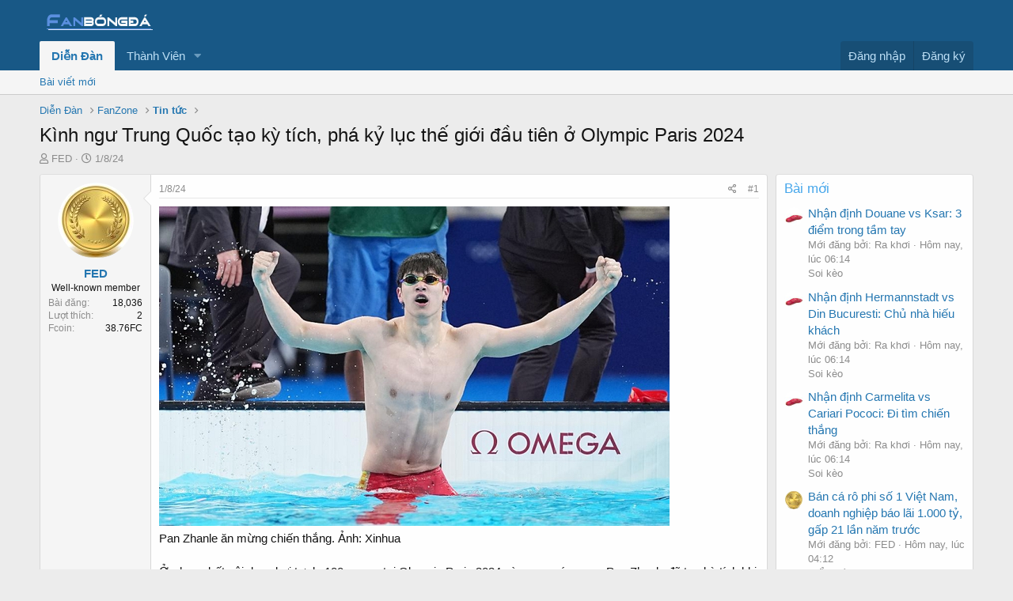

--- FILE ---
content_type: text/html; charset=utf-8
request_url: https://fanbongda.com/threads/10335/
body_size: 10635
content:
<!DOCTYPE html>
<html id="XF" lang="vi-VN" dir="LTR"
	data-app="public"
	data-template="thread_view"
	data-container-key="node-2"
	data-content-key="thread-10335"
	data-logged-in="false"
	data-cookie-prefix="xf_"
	data-csrf="1769148590,fc2fa3dce560aad492984091bca91685"
	class="has-no-js template-thread_view"
	>
<head>
	<meta charset="utf-8" />
	<meta http-equiv="X-UA-Compatible" content="IE=Edge" />
	<meta name="viewport" content="width=device-width, initial-scale=1, viewport-fit=cover">

	
	
	

	<title>Kình ngư Trung Quốc tạo kỳ tích, phá kỷ lục thế giới đầu tiên ở Olympic Paris 2024 | Fan Bóng Đá - Diễn đàn bóng đá</title>

	<link rel="manifest" href="/webmanifest.php">
	
		<meta name="theme-color" content="#185886" />
	

	<meta name="apple-mobile-web-app-title" content="Fan Bóng Đá - Diễn đàn bóng đá">
	

	
		
		<meta name="description" content="Pan Zhanle ăn mừng chiến thắng. Ảnh: Xinhua

Ở chung kết nội dung bơi tự do 100m nam tại Olympic Paris 2024 vào rạng sáng nay, Pan Zhanle đã tạo kỳ tích khi..." />
		<meta property="og:description" content="Pan Zhanle ăn mừng chiến thắng. Ảnh: Xinhua

Ở chung kết nội dung bơi tự do 100m nam tại Olympic Paris 2024 vào rạng sáng nay, Pan Zhanle đã tạo kỳ tích khi về đích đầu tiên chỉ sau 46,40 giây, qua đó phá vỡ kỷ lục thế giới của chính bản thân.

Kỷ lục cũ của Pan Zhanle thiết lập tại giải vô địch..." />
		<meta property="twitter:description" content="Pan Zhanle ăn mừng chiến thắng. Ảnh: Xinhua

Ở chung kết nội dung bơi tự do 100m nam tại Olympic Paris 2024 vào rạng sáng nay, Pan Zhanle đã tạo kỳ tích khi về đích đầu tiên chỉ sau 46,40 giây..." />
	
	
		<meta property="og:url" content="https://fanbongda.com/threads/10335/" />
	
		<link rel="canonical" href="https://fanbongda.com/threads/10335/" />
	

	
		
	
	
	<meta property="og:site_name" content="Fan Bóng Đá - Diễn đàn bóng đá" />


	
	
		
	
	
	<meta property="og:type" content="website" />


	
	
		
	
	
	
		<meta property="og:title" content="Kình ngư Trung Quốc tạo kỳ tích, phá kỷ lục thế giới đầu tiên ở Olympic Paris 2024" />
		<meta property="twitter:title" content="Kình ngư Trung Quốc tạo kỳ tích, phá kỷ lục thế giới đầu tiên ở..." />
	


	
	
	
	

	
	

	


	<link rel="preload" href="/styles/fonts/fa/fa-regular-400.woff2?_v=5.15.3" as="font" type="font/woff2" crossorigin="anonymous" />


	<link rel="preload" href="/styles/fonts/fa/fa-solid-900.woff2?_v=5.15.3" as="font" type="font/woff2" crossorigin="anonymous" />


<link rel="preload" href="/styles/fonts/fa/fa-brands-400.woff2?_v=5.15.3" as="font" type="font/woff2" crossorigin="anonymous" />

	<link rel="stylesheet" href="/css.php?css=public%3Anormalize.css%2Cpublic%3Afa.css%2Cpublic%3Acore.less%2Cpublic%3Aapp.less&amp;s=1&amp;l=2&amp;d=1678223419&amp;k=f87b2c8987c233bd6f7ab17e89eb0ac395c1054b" />

	<link rel="stylesheet" href="/css.php?css=public%3Alightbox.less%2Cpublic%3Amessage.less%2Cpublic%3Ashare_controls.less%2Cpublic%3Aextra.less&amp;s=1&amp;l=2&amp;d=1678223419&amp;k=55b194d361783d60baa272758bd82db581dfaf35" />

	
		<script src="/js/xf/preamble.min.js?_v=266f21de"></script>
	


	
	
</head>
<body data-template="thread_view">

<div class="p-pageWrapper" id="top">





<header class="p-header" id="header">
	<div class="p-header-inner">
		<div class="p-header-content">

			<div class="p-header-logo p-header-logo--image">
				<a href="/">
					<img src="/logo.png" srcset="" alt="Fan Bóng Đá - Diễn đàn bóng đá"
						width="" height="" />
				</a>
			</div>

			
		</div>
	</div>
</header>





	<div class="p-navSticky p-navSticky--primary" data-xf-init="sticky-header">
		
	<nav class="p-nav">
		<div class="p-nav-inner">
			<button type="button" class="button--plain p-nav-menuTrigger button" data-xf-click="off-canvas" data-menu=".js-headerOffCanvasMenu" tabindex="0" aria-label="Menu"><span class="button-text">
				<i aria-hidden="true"></i>
			</span></button>

			<div class="p-nav-smallLogo">
				<a href="/">
					<img src="/logo.png" srcset="" alt="Fan Bóng Đá - Diễn đàn bóng đá"
						width="" height="" />
				</a>
			</div>

			<div class="p-nav-scroller hScroller" data-xf-init="h-scroller" data-auto-scroll=".p-navEl.is-selected">
				<div class="hScroller-scroll">
					<ul class="p-nav-list js-offCanvasNavSource">
					
						<li>
							

	<div class="p-navEl is-selected" data-has-children="true">
		

			
	
	<a href="/forums/"
		class="p-navEl-link p-navEl-link--splitMenu "
		
		
		data-nav-id="forums">Diễn Đàn</a>


			<a data-xf-key="1"
				data-xf-click="menu"
				data-menu-pos-ref="< .p-navEl"
				class="p-navEl-splitTrigger"
				role="button"
				tabindex="0"
				aria-label="Toggle expanded"
				aria-expanded="false"
				aria-haspopup="true"></a>

		
		
			<div class="menu menu--structural" data-menu="menu" aria-hidden="true">
				<div class="menu-content">
					
						
	
	
	<a href="/whats-new/posts/"
		class="menu-linkRow u-indentDepth0 js-offCanvasCopy "
		
		
		data-nav-id="newPosts">Bài viết mới</a>

	

					
				</div>
			</div>
		
	</div>


						</li>
					
						<li>
							

	<div class="p-navEl " data-has-children="true">
		

			
	
	<a href="/members/"
		class="p-navEl-link p-navEl-link--splitMenu "
		
		
		data-nav-id="members">Thành Viên</a>


			<a data-xf-key="2"
				data-xf-click="menu"
				data-menu-pos-ref="< .p-navEl"
				class="p-navEl-splitTrigger"
				role="button"
				tabindex="0"
				aria-label="Toggle expanded"
				aria-expanded="false"
				aria-haspopup="true"></a>

		
		
			<div class="menu menu--structural" data-menu="menu" aria-hidden="true">
				<div class="menu-content">
					
						
	
	
	<a href="/online/"
		class="menu-linkRow u-indentDepth0 js-offCanvasCopy "
		
		
		data-nav-id="currentVisitors">Ai đang online?</a>

	

					
						
	
	
	<a href="/whats-new/profile-posts/"
		class="menu-linkRow u-indentDepth0 js-offCanvasCopy "
		 rel="nofollow"
		
		data-nav-id="newProfilePosts">Trạng thái mới</a>

	

					
				</div>
			</div>
		
	</div>


						</li>
					
						<li>
							


						</li>
					
					</ul>
				</div>
			</div>

			<div class="p-nav-opposite">
				<div class="p-navgroup p-account p-navgroup--guest">
					
						<a href="/login/" class="p-navgroup-link p-navgroup-link--textual p-navgroup-link--logIn"
							data-xf-click="overlay" data-follow-redirects="on">
							<span class="p-navgroup-linkText">Đăng nhập</span>
						</a>
						
							<a href="/register/" class="p-navgroup-link p-navgroup-link--textual p-navgroup-link--register"
								data-xf-click="overlay" data-follow-redirects="on">
								<span class="p-navgroup-linkText">Đăng ký</span>
							</a>
						
					
				</div>

				<div class="p-navgroup p-discovery p-discovery--noSearch">
					<a href="/whats-new/"
						class="p-navgroup-link p-navgroup-link--iconic p-navgroup-link--whatsnew"
						aria-label="Mới"
						title="Mới">
						<i aria-hidden="true"></i>
						<span class="p-navgroup-linkText">Mới</span>
					</a>

					
				</div>
			</div>
		</div>
	</nav>

	</div>
	
	
		<div class="p-sectionLinks">
			<div class="p-sectionLinks-inner hScroller" data-xf-init="h-scroller">
				<div class="hScroller-scroll">
					<ul class="p-sectionLinks-list">
					
						<li>
							

	<div class="p-navEl " >
		

			
	
	<a href="/whats-new/posts/"
		class="p-navEl-link "
		
		data-xf-key="alt+1"
		data-nav-id="newPosts">Bài viết mới</a>


			

		
		
	</div>


						</li>
					
					</ul>
				</div>
			</div>
		</div>
	



<div class="offCanvasMenu offCanvasMenu--nav js-headerOffCanvasMenu" data-menu="menu" aria-hidden="true" data-ocm-builder="navigation">
	<div class="offCanvasMenu-backdrop" data-menu-close="true"></div>
	<div class="offCanvasMenu-content">
		<div class="offCanvasMenu-header">
			Menu
			<a class="offCanvasMenu-closer" data-menu-close="true" role="button" tabindex="0" aria-label="Close"></a>
		</div>
		
			<div class="p-offCanvasRegisterLink">
				<div class="offCanvasMenu-linkHolder">
					<a href="/login/" class="offCanvasMenu-link" data-xf-click="overlay" data-menu-close="true">
						Đăng nhập
					</a>
				</div>
				<hr class="offCanvasMenu-separator" />
				
					<div class="offCanvasMenu-linkHolder">
						<a href="/register/" class="offCanvasMenu-link" data-xf-click="overlay" data-menu-close="true">
							Đăng ký
						</a>
					</div>
					<hr class="offCanvasMenu-separator" />
				
			</div>
		
		<div class="js-offCanvasNavTarget"></div>
		<div class="offCanvasMenu-installBanner js-installPromptContainer" style="display: none;" data-xf-init="install-prompt">
			<div class="offCanvasMenu-installBanner-header">Install the app</div>
			<button type="button" class="js-installPromptButton button"><span class="button-text">Install</span></button>
		</div>
	</div>
</div>

<div class="p-body">
	<div class="p-body-inner">
		<!--XF:EXTRA_OUTPUT-->

		

		

		
		
	
		<ul class="p-breadcrumbs "
			itemscope itemtype="https://schema.org/BreadcrumbList">
		
			

			
			
				
				
	<li itemprop="itemListElement" itemscope itemtype="https://schema.org/ListItem">
		<a href="/forums/" itemprop="item">
			<span itemprop="name">Diễn Đàn</span>
		</a>
		<meta itemprop="position" content="1" />
	</li>

			

			
			
				
				
	<li itemprop="itemListElement" itemscope itemtype="https://schema.org/ListItem">
		<a href="/categories/1/" itemprop="item">
			<span itemprop="name">FanZone</span>
		</a>
		<meta itemprop="position" content="2" />
	</li>

			
				
				
	<li itemprop="itemListElement" itemscope itemtype="https://schema.org/ListItem">
		<a href="/forums/2/" itemprop="item">
			<span itemprop="name">Tin tức</span>
		</a>
		<meta itemprop="position" content="3" />
	</li>

			

		
		</ul>
	

		

		
	<noscript><div class="blockMessage blockMessage--important blockMessage--iconic u-noJsOnly">JavaScript is disabled. For a better experience, please enable JavaScript in your browser before proceeding.</div></noscript>

		
	<div class="blockMessage blockMessage--important blockMessage--iconic js-browserWarning" style="display: none">You are using an out of date browser. It  may not display this or other websites correctly.<br />You should upgrade or use an <a href="https://www.google.com/chrome/browser/" target="_blank">alternative browser</a>.</div>


		
			<div class="p-body-header">
			
				
					<div class="p-title ">
					
						
							<h1 class="p-title-value">Kình ngư Trung Quốc tạo kỳ tích, phá kỷ lục thế giới đầu tiên ở Olympic Paris 2024</h1>
						
						
					
					</div>
				

				
					<div class="p-description">
	<ul class="listInline listInline--bullet">
		<li>
			<i class="fa--xf far fa-user" aria-hidden="true" title="Tạo bởi"></i>
			<span class="u-srOnly">Tạo bởi</span>

			<a href="/members/438/" class="username  u-concealed" dir="auto" data-user-id="438" data-xf-init="member-tooltip">FED</a>
		</li>
		<li>
			<i class="fa--xf far fa-clock" aria-hidden="true" title="Start date"></i>
			<span class="u-srOnly">Start date</span>

			<a href="/threads/10335/" class="u-concealed"><time  class="u-dt" dir="auto" datetime="2024-08-01T21:16:49+0700" data-time="1722521809" data-date-string="1/8/24" data-time-string="21:16" title="1/8/24 at 21:16">1/8/24</time></a>
		</li>
		
	</ul>
</div>
				
			
			</div>
		

		<div class="p-body-main p-body-main--withSidebar ">
			
			<div class="p-body-contentCol"></div>
			
				<div class="p-body-sidebarCol"></div>
			

			

			<div class="p-body-content">
				
				<div class="p-body-pageContent">










	
	
	
		
	
	
	


	
	
	
		
	
	
	


	
	
		
	
	
	


	
	












	

	
		
	



















<div class="block block--messages" data-xf-init="" data-type="post" data-href="/inline-mod/" data-search-target="*">

	<span class="u-anchorTarget" id="posts"></span>

	
		
	

	

	<div class="block-outer"></div>

	

	
		
	<div class="block-outer js-threadStatusField"></div>

	

	<div class="block-container lbContainer"
		data-xf-init="lightbox"
		data-message-selector=".js-post"
		data-lb-id="thread-10335"
		data-lb-universal="0">

		<div class="block-body js-replyNewMessageContainer">
			
				

					

					
						

	

	

	
	<article class="message message--post js-post js-inlineModContainer  "
		data-author="FED"
		data-content="post-11050"
		id="js-post-11050">

		<span class="u-anchorTarget" id="post-11050"></span>

		
			<div class="message-inner">
				
					<div class="message-cell message-cell--user">
						

	<section itemscope itemtype="https://schema.org/Person" class="message-user">
		<div class="message-avatar ">
			<div class="message-avatar-wrapper">
				<a href="/members/438/" class="avatar avatar--m" data-user-id="438" data-xf-init="member-tooltip">
			<img src="/data/avatars/m/0/438.jpg?1689885790" srcset="/data/avatars/l/0/438.jpg?1689885790 2x" alt="FED" class="avatar-u438-m" width="96" height="96" loading="lazy" itemprop="image" /> 
		</a>
				
			</div>
		</div>
		<div class="message-userDetails">
			<h4 class="message-name"><a href="/members/438/" class="username " dir="auto" data-user-id="438" data-xf-init="member-tooltip" itemprop="name">FED</a></h4>
			<h5 class="userTitle message-userTitle" dir="auto" itemprop="jobTitle">Well-known member</h5>
			
		</div>
		
			
			
				<div class="message-userExtras">
				
					
					
						<dl class="pairs pairs--justified">
							<dt>Bài đăng</dt>
							<dd>18,036</dd>
						</dl>
					
					
					
						<dl class="pairs pairs--justified">
							<dt>Lượt thích</dt>
							<dd>2</dd>
						</dl>
					
					
					
					
					
					


	
	<dl class="pairs pairs--justified">
		<dt title="Fcoin">Fcoin</dt>
		<dd>
			<a href="/dbtech-credits/currency/1/?user_id=438" data-xf-click="overlay" class="fauxBlockLink-blockLink u-concealed">
				38.76FC
			</a>
		</dd>
	</dl>
	

	
						

	

						
							

	

						
					
				
				</div>
			
		
		<span class="message-userArrow"></span>
	</section>

					</div>
				

				
					<div class="message-cell message-cell--main">
					
						<div class="message-main js-quickEditTarget">

							
								

	<header class="message-attribution message-attribution--split">
		<ul class="message-attribution-main listInline ">
			
			
			<li class="u-concealed">
				<a href="/threads/10335/post-11050" rel="nofollow">
					<time  class="u-dt" dir="auto" datetime="2024-08-01T21:16:49+0700" data-time="1722521809" data-date-string="1/8/24" data-time-string="21:16" title="1/8/24 at 21:16" itemprop="datePublished">1/8/24</time>
				</a>
			</li>
			
		</ul>

		<ul class="message-attribution-opposite message-attribution-opposite--list ">
			
			<li>
				<a href="/threads/10335/post-11050"
					class="message-attribution-gadget"
					data-xf-init="share-tooltip"
					data-href="/posts/11050/share"
					aria-label="Chia sẻ"
					rel="nofollow">
					<i class="fa--xf far fa-share-alt" aria-hidden="true"></i>
				</a>
			</li>
			
			
				<li>
					<a href="/threads/10335/post-11050" rel="nofollow">
						#1
					</a>
				</li>
			
		</ul>
	</header>

							

							<div class="message-content js-messageContent">
							

								
									
	
	
	

								

								
									

	<div class="message-userContent lbContainer js-lbContainer "
		data-lb-id="post-11050"
		data-lb-caption-desc="FED &middot; 1/8/24 at 21:16">

		
			

	

		

		<article class="message-body js-selectToQuote">
			
				
			
			
				<div class="bbWrapper"><script class="js-extraPhrases" type="application/json">
			{
				"lightbox_close": "Close",
				"lightbox_next": "Next",
				"lightbox_previous": "Previous",
				"lightbox_error": "The requested content cannot be loaded. Please try again later.",
				"lightbox_start_slideshow": "Start slideshow",
				"lightbox_stop_slideshow": "Stop slideshow",
				"lightbox_full_screen": "Full screen",
				"lightbox_thumbnails": "Thumbnails",
				"lightbox_download": "Download",
				"lightbox_share": "Share",
				"lightbox_zoom": "Zoom",
				"lightbox_new_window": "New window",
				"lightbox_toggle_sidebar": "Toggle sidebar"
			}
			</script>
		
		
	


	<div class="bbImageWrapper  js-lbImage" title="pan-zhanle-3201-1722484444084-17224844443251362009905.jpg"
		data-src="http://img.docbao.vn/images/uploads/2024/08/01/pan-zhanle-3201-1722484444084-17224844443251362009905.jpg" data-lb-sidebar-href="" data-lb-caption-extra-html="" data-single-image="1">
		<img src="http://img.docbao.vn/images/uploads/2024/08/01/pan-zhanle-3201-1722484444084-17224844443251362009905.jpg"
			data-url="http://img.docbao.vn/images/uploads/2024/08/01/pan-zhanle-3201-1722484444084-17224844443251362009905.jpg"
			class="bbImage"
			data-zoom-target="1"
			style=""
			alt="pan-zhanle-3201-1722484444084-17224844443251362009905.jpg"
			title=""
			width="" height="" loading="lazy" />
	</div>


<br />
Pan Zhanle ăn mừng chiến thắng. Ảnh: Xinhua<br />
<br />
Ở chung kết nội dung bơi tự do 100m nam tại Olympic Paris 2024 vào rạng sáng nay, Pan Zhanle đã tạo kỳ tích khi về đích đầu tiên chỉ sau 46,40 giây, qua đó phá vỡ kỷ lục thế giới của chính bản thân.<br />
<br />
Kỷ lục cũ của Pan Zhanle thiết lập tại giải vô địch thế giới diễn ra ở Doha vào tháng 2/2024. Khi đó, kình ngư 19 tuổi này đạt thành tích 46,80 giây. Pan Zhanle trở thành vận động viên đầu tiên phá kỷ lục thế giới ở môn bơi lội tại Olympic Paris 2024. Anh cũng là người châu Á đầu tiên giành huy chương vàng Olympic ở nội dung này sau 92 năm. Người gần nhất trước đó là Yasuji Miyazaki của Nhật Bản, với chiến thắng ở Los Angeles 1932.<br />
<br />
Đáng chú ý, Pan Zhanle vốn đạt phong độ không tốt ở vòng sơ loại nội dung bơi tự do 100m nam. Kình ngư này chỉ hơn nhóm bị loại đúng 0,02 giây. Đến bán kết, Pan Zhanle thể hiện tài năng khi về nhất với thành tích 47,21 giây.<br />
<br />
Trong trận chung kết, Pan Zhanle đứng ở làn thứ 4 với thời gian phản ứng xuất phát là 0,62 giây. Anh dẫn đầu ngay từ 50m đầu tiên và không cho các đối thủ có cơ hội vượt lên. Kình ngư người Trung Quốc bỏ xa người về nhì, Kyle Chalmers đến hơn 1 giây.<br />
<br />
Chia sẻ sau chiến thắng, Pan Zhanle thừa nhận anh có phần lo lắng vì mất ngủ trước ngày thi đấu. Trước đó, kình ngư này phải đi lấy mẫu kiểm tra doping đến quá nửa đêm. Anh cho biết: “Sau nội dung bơi tiếp sức, tôi phải kiểm tra doping đến 2h30 sáng. Tôi ngủ không ngon và cảm thấy không khỏe khi đến nhà thi đấu hôm nay. Tuy nhiên, tất cả các cuộc kiểm tra không ảnh hưởng nhiều đến tôi, và tôi không khó chịu chút nào. Đó là một phần của các quy tắc”.<br />
<br />
<div style="text-align: right"><b>Theo  A Phi (Tiền Phong)</b>&#8203;</div></div>
			
			<div class="js-selectToQuoteEnd">&nbsp;</div>
			
				
			
		</article>

		
			

	

		

		
	</div>

								

								
									
	

								

								
									
	

								

							
							</div>

							
								
	<footer class="message-footer">
		

		<div class="reactionsBar js-reactionsList ">
			
		</div>

		<div class="js-historyTarget message-historyTarget toggleTarget" data-href="trigger-href"></div>
	</footer>

							
						</div>

					
					</div>
				
			</div>
		
	</article>

	
	

					

					

				
			
		</div>
	</div>

	
		<div class="block-outer block-outer--after">
			
				

				
				
					<div class="block-outer-opposite">
						
							<a href="/login/" class="button--link button--wrap button" data-xf-click="overlay"><span class="button-text">
								Bạn phải đăng nhập hoặc đăng ký để trả lời ở đây.
							</span></a>
						
					</div>
				
			
		</div>
	

	
	

</div>











<div class="blockMessage blockMessage--none">
	

	
		

		<div class="shareButtons shareButtons--iconic" data-xf-init="share-buttons" data-page-url="" data-page-title="" data-page-desc="" data-page-image="">
			
				<span class="shareButtons-label">Chia sẻ:</span>
			

			<div class="shareButtons-buttons">
				
					
						<a class="shareButtons-button shareButtons-button--brand shareButtons-button--facebook" data-href="https://www.facebook.com/sharer.php?u={url}">
							<i aria-hidden="true"></i>
							<span>Facebook</span>
						</a>
					

					

					

					

					

					

					

					
						<a class="shareButtons-button shareButtons-button--share is-hidden"
							data-xf-init="web-share"
							data-title="" data-text="" data-url=""
							data-hide=".shareButtons-button:not(.shareButtons-button--share)">

							<i aria-hidden="true"></i>
							<span>Chia sẻ</span>
						</a>
					

					
						<a class="shareButtons-button shareButtons-button--link is-hidden" data-clipboard="{url}">
							<i aria-hidden="true"></i>
							<span>Link</span>
						</a>
					
				
			</div>
		</div>
	

</div>







</div>
				
			</div>

			
				<div class="p-body-sidebar">
					
					
						<div class="block" data-widget-id="17" data-widget-key="recent_posts" data-widget-definition="new_posts">
		<div class="block-container">
			
				<h3 class="block-minorHeader">
					<a href="/whats-new/posts/?skip=1" rel="nofollow">Bài mới</a>
				</h3>
				<ul class="block-body">
					
						
							<li class="block-row">
								
	<div class="contentRow">
		<div class="contentRow-figure">
			<a href="/members/3015/" class="avatar avatar--xxs" data-user-id="3015" data-xf-init="member-tooltip">
			<img src="/data/avatars/s/3/3015.jpg?1767116008"  alt="Ra khơi" class="avatar-u3015-s" width="48" height="48" loading="lazy" /> 
		</a>
		</div>
		<div class="contentRow-main contentRow-main--close">
			
				<a href="/threads/28565/post-29535">Nhận định Douane vs Ksar: 3 điểm trong tầm tay</a>
			

			<div class="contentRow-minor contentRow-minor--hideLinks">
				<ul class="listInline listInline--bullet">
					<li>Mới đăng bởi: Ra khơi</li>
					<li><time  class="u-dt" dir="auto" datetime="2026-01-23T06:14:24+0700" data-time="1769123664" data-date-string="23/1/26" data-time-string="06:14" title="23/1/26 at 06:14">Hôm nay, lúc 06:14</time></li>
				</ul>
			</div>
			<div class="contentRow-minor contentRow-minor--hideLinks">
				<a href="/forums/7/">Soi kèo</a>
			</div>
		</div>
	</div>

							</li>
						
							<li class="block-row">
								
	<div class="contentRow">
		<div class="contentRow-figure">
			<a href="/members/3015/" class="avatar avatar--xxs" data-user-id="3015" data-xf-init="member-tooltip">
			<img src="/data/avatars/s/3/3015.jpg?1767116008"  alt="Ra khơi" class="avatar-u3015-s" width="48" height="48" loading="lazy" /> 
		</a>
		</div>
		<div class="contentRow-main contentRow-main--close">
			
				<a href="/threads/28564/post-29534">Nhận định Hermannstadt vs Din Bucuresti: Chủ nhà hiếu khách</a>
			

			<div class="contentRow-minor contentRow-minor--hideLinks">
				<ul class="listInline listInline--bullet">
					<li>Mới đăng bởi: Ra khơi</li>
					<li><time  class="u-dt" dir="auto" datetime="2026-01-23T06:14:24+0700" data-time="1769123664" data-date-string="23/1/26" data-time-string="06:14" title="23/1/26 at 06:14">Hôm nay, lúc 06:14</time></li>
				</ul>
			</div>
			<div class="contentRow-minor contentRow-minor--hideLinks">
				<a href="/forums/7/">Soi kèo</a>
			</div>
		</div>
	</div>

							</li>
						
							<li class="block-row">
								
	<div class="contentRow">
		<div class="contentRow-figure">
			<a href="/members/3015/" class="avatar avatar--xxs" data-user-id="3015" data-xf-init="member-tooltip">
			<img src="/data/avatars/s/3/3015.jpg?1767116008"  alt="Ra khơi" class="avatar-u3015-s" width="48" height="48" loading="lazy" /> 
		</a>
		</div>
		<div class="contentRow-main contentRow-main--close">
			
				<a href="/threads/28563/post-29533">Nhận định Carmelita vs Cariari Pococi: Đi tìm chiến thắng</a>
			

			<div class="contentRow-minor contentRow-minor--hideLinks">
				<ul class="listInline listInline--bullet">
					<li>Mới đăng bởi: Ra khơi</li>
					<li><time  class="u-dt" dir="auto" datetime="2026-01-23T06:14:24+0700" data-time="1769123664" data-date-string="23/1/26" data-time-string="06:14" title="23/1/26 at 06:14">Hôm nay, lúc 06:14</time></li>
				</ul>
			</div>
			<div class="contentRow-minor contentRow-minor--hideLinks">
				<a href="/forums/7/">Soi kèo</a>
			</div>
		</div>
	</div>

							</li>
						
							<li class="block-row">
								
	<div class="contentRow">
		<div class="contentRow-figure">
			<a href="/members/438/" class="avatar avatar--xxs" data-user-id="438" data-xf-init="member-tooltip">
			<img src="/data/avatars/s/0/438.jpg?1689885790"  alt="FED" class="avatar-u438-s" width="48" height="48" loading="lazy" /> 
		</a>
		</div>
		<div class="contentRow-main contentRow-main--close">
			
				<a href="/threads/28562/post-29532">Bán cá rô phi số 1 Việt Nam, doanh nghiệp báo lãi 1.000 tỷ, gấp 21 lần năm trước</a>
			

			<div class="contentRow-minor contentRow-minor--hideLinks">
				<ul class="listInline listInline--bullet">
					<li>Mới đăng bởi: FED</li>
					<li><time  class="u-dt" dir="auto" datetime="2026-01-23T04:12:33+0700" data-time="1769116353" data-date-string="23/1/26" data-time-string="04:12" title="23/1/26 at 04:12">Hôm nay, lúc 04:12</time></li>
				</ul>
			</div>
			<div class="contentRow-minor contentRow-minor--hideLinks">
				<a href="/forums/10/">Điểm báo</a>
			</div>
		</div>
	</div>

							</li>
						
							<li class="block-row">
								
	<div class="contentRow">
		<div class="contentRow-figure">
			<a href="/members/438/" class="avatar avatar--xxs" data-user-id="438" data-xf-init="member-tooltip">
			<img src="/data/avatars/s/0/438.jpg?1689885790"  alt="FED" class="avatar-u438-s" width="48" height="48" loading="lazy" /> 
		</a>
		</div>
		<div class="contentRow-main contentRow-main--close">
			
				<a href="/threads/28561/post-29531">Nga bất ngờ đón tin vui từ một loại tài sản tăng giá trị đến hơn 216 tỷ USD</a>
			

			<div class="contentRow-minor contentRow-minor--hideLinks">
				<ul class="listInline listInline--bullet">
					<li>Mới đăng bởi: FED</li>
					<li><time  class="u-dt" dir="auto" datetime="2026-01-23T04:12:33+0700" data-time="1769116353" data-date-string="23/1/26" data-time-string="04:12" title="23/1/26 at 04:12">Hôm nay, lúc 04:12</time></li>
				</ul>
			</div>
			<div class="contentRow-minor contentRow-minor--hideLinks">
				<a href="/forums/10/">Điểm báo</a>
			</div>
		</div>
	</div>

							</li>
						
							<li class="block-row">
								
	<div class="contentRow">
		<div class="contentRow-figure">
			<a href="/members/438/" class="avatar avatar--xxs" data-user-id="438" data-xf-init="member-tooltip">
			<img src="/data/avatars/s/0/438.jpg?1689885790"  alt="FED" class="avatar-u438-s" width="48" height="48" loading="lazy" /> 
		</a>
		</div>
		<div class="contentRow-main contentRow-main--close">
			
				<a href="/threads/28560/post-29530">Từng là thiên đường cho &#039;giấc mơ Mỹ&#039;, nay người dân xứ cờ hoa thu nhập 7 tỷ đồng/năm cũng khó mua nhà, thanh niên trẻ sợ sinh con, chán thành phố</a>
			

			<div class="contentRow-minor contentRow-minor--hideLinks">
				<ul class="listInline listInline--bullet">
					<li>Mới đăng bởi: FED</li>
					<li><time  class="u-dt" dir="auto" datetime="2026-01-23T04:12:33+0700" data-time="1769116353" data-date-string="23/1/26" data-time-string="04:12" title="23/1/26 at 04:12">Hôm nay, lúc 04:12</time></li>
				</ul>
			</div>
			<div class="contentRow-minor contentRow-minor--hideLinks">
				<a href="/forums/10/">Điểm báo</a>
			</div>
		</div>
	</div>

							</li>
						
							<li class="block-row">
								
	<div class="contentRow">
		<div class="contentRow-figure">
			<a href="/members/8/" class="avatar avatar--xxs" data-user-id="8" data-xf-init="member-tooltip">
			<img src="/data/avatars/s/0/8.jpg?1589839704"  alt="nyse" class="avatar-u8-s" width="48" height="48" loading="lazy" /> 
		</a>
		</div>
		<div class="contentRow-main contentRow-main--close">
			
				<a href="/threads/28559/post-29529">Lộ diện trọng tài trận U23 Việt Nam vs U23 Hàn Quốc tranh hạng 3 U23 châu Á</a>
			

			<div class="contentRow-minor contentRow-minor--hideLinks">
				<ul class="listInline listInline--bullet">
					<li>Mới đăng bởi: nyse</li>
					<li><time  class="u-dt" dir="auto" datetime="2026-01-23T02:38:34+0700" data-time="1769110714" data-date-string="23/1/26" data-time-string="02:38" title="23/1/26 at 02:38">Hôm nay, lúc 02:38</time></li>
				</ul>
			</div>
			<div class="contentRow-minor contentRow-minor--hideLinks">
				<a href="/forums/2/">Tin tức</a>
			</div>
		</div>
	</div>

							</li>
						
							<li class="block-row">
								
	<div class="contentRow">
		<div class="contentRow-figure">
			<a href="/members/8/" class="avatar avatar--xxs" data-user-id="8" data-xf-init="member-tooltip">
			<img src="/data/avatars/s/0/8.jpg?1589839704"  alt="nyse" class="avatar-u8-s" width="48" height="48" loading="lazy" /> 
		</a>
		</div>
		<div class="contentRow-main contentRow-main--close">
			
				<a href="/threads/28558/post-29528">Ấm lòng: Bà con quê Đình Bắc không quay lưng, còn thuê màn LED “khủng” cổ vũ U23 Việt Nam tranh hạng 3 châu Á</a>
			

			<div class="contentRow-minor contentRow-minor--hideLinks">
				<ul class="listInline listInline--bullet">
					<li>Mới đăng bởi: nyse</li>
					<li><time  class="u-dt" dir="auto" datetime="2026-01-23T02:38:34+0700" data-time="1769110714" data-date-string="23/1/26" data-time-string="02:38" title="23/1/26 at 02:38">Hôm nay, lúc 02:38</time></li>
				</ul>
			</div>
			<div class="contentRow-minor contentRow-minor--hideLinks">
				<a href="/forums/2/">Tin tức</a>
			</div>
		</div>
	</div>

							</li>
						
							<li class="block-row">
								
	<div class="contentRow">
		<div class="contentRow-figure">
			<a href="/members/8/" class="avatar avatar--xxs" data-user-id="8" data-xf-init="member-tooltip">
			<img src="/data/avatars/s/0/8.jpg?1589839704"  alt="nyse" class="avatar-u8-s" width="48" height="48" loading="lazy" /> 
		</a>
		</div>
		<div class="contentRow-main contentRow-main--close">
			
				<a href="/threads/28557/post-29527">Xác định 4 đội bóng vào bán kết Giải vô địch U19 Quốc gia 2025/26</a>
			

			<div class="contentRow-minor contentRow-minor--hideLinks">
				<ul class="listInline listInline--bullet">
					<li>Mới đăng bởi: nyse</li>
					<li><time  class="u-dt" dir="auto" datetime="2026-01-23T02:38:34+0700" data-time="1769110714" data-date-string="23/1/26" data-time-string="02:38" title="23/1/26 at 02:38">Hôm nay, lúc 02:38</time></li>
				</ul>
			</div>
			<div class="contentRow-minor contentRow-minor--hideLinks">
				<a href="/forums/2/">Tin tức</a>
			</div>
		</div>
	</div>

							</li>
						
							<li class="block-row">
								
	<div class="contentRow">
		<div class="contentRow-figure">
			<a href="/members/3015/" class="avatar avatar--xxs" data-user-id="3015" data-xf-init="member-tooltip">
			<img src="/data/avatars/s/3/3015.jpg?1767116008"  alt="Ra khơi" class="avatar-u3015-s" width="48" height="48" loading="lazy" /> 
		</a>
		</div>
		<div class="contentRow-main contentRow-main--close">
			
				<a href="/threads/28556/post-29526">Nhận định Burnley vs Tottenham: Sẽ có bất ngờ</a>
			

			<div class="contentRow-minor contentRow-minor--hideLinks">
				<ul class="listInline listInline--bullet">
					<li>Mới đăng bởi: Ra khơi</li>
					<li><time  class="u-dt" dir="auto" datetime="2026-01-22T18:03:25+0700" data-time="1769079805" data-date-string="22/1/26" data-time-string="18:03" title="22/1/26 at 18:03">Hôm qua, lúc 18:03</time></li>
				</ul>
			</div>
			<div class="contentRow-minor contentRow-minor--hideLinks">
				<a href="/forums/7/">Soi kèo</a>
			</div>
		</div>
	</div>

							</li>
						
					
				</ul>
			
		</div>
	</div>
					
					
				</div>
			
		</div>

		
		
	
		<ul class="p-breadcrumbs p-breadcrumbs--bottom"
			itemscope itemtype="https://schema.org/BreadcrumbList">
		
			

			
			
				
				
	<li itemprop="itemListElement" itemscope itemtype="https://schema.org/ListItem">
		<a href="/forums/" itemprop="item">
			<span itemprop="name">Diễn Đàn</span>
		</a>
		<meta itemprop="position" content="1" />
	</li>

			

			
			
				
				
	<li itemprop="itemListElement" itemscope itemtype="https://schema.org/ListItem">
		<a href="/categories/1/" itemprop="item">
			<span itemprop="name">FanZone</span>
		</a>
		<meta itemprop="position" content="2" />
	</li>

			
				
				
	<li itemprop="itemListElement" itemscope itemtype="https://schema.org/ListItem">
		<a href="/forums/2/" itemprop="item">
			<span itemprop="name">Tin tức</span>
		</a>
		<meta itemprop="position" content="3" />
	</li>

			

		
		</ul>
	

		
	</div>
</div>

<footer class="p-footer" id="footer">
	<div class="p-footer-inner">

		<div class="p-footer-row">
			
				<div class="p-footer-row-main">
					<ul class="p-footer-linkList">
					
						
						
							<li><a href="/misc/language" data-xf-click="overlay"
								data-xf-init="tooltip" title="Language chooser" rel="nofollow">
								<i class="fa--xf far fa-globe" aria-hidden="true"></i> Tiếng Việt</a></li>
						
					
					</ul>
				</div>
			
			<div class="p-footer-row-opposite">
				<ul class="p-footer-linkList">
					

					

					

					
						<li><a href="/help/">Hướng dẫn & FAQ</a></li>
					

					
						<li><a href="https://fanbongda.com">Trang chủ</a></li>
					

					<li><a href="/forums/-/index.rss" target="_blank" class="p-footer-rssLink" title="RSS"><span aria-hidden="true"><i class="fa--xf far fa-rss" aria-hidden="true"></i><span class="u-srOnly">RSS</span></span></a></li>
				</ul>
			</div>
		</div>

		
			<div class="p-footer-copyright">
			
				<a href="https://xenforo.com" class="u-concealed" dir="ltr" target="_blank" rel="sponsored noopener">Community platform by XenForo<sup>&reg;</sup> <span class="copyright">&copy; 2010-2021 XenForo Ltd.</span></a>
				<div>
			Parts of this site powered by <a class="u-concealed" rel="nofollow noopener" href="https://www.dragonbyte-tech.com/store/categories/xenforo.5/?utm_source=fanbongda.com&utm_campaign=site&utm_medium=footer&utm_content=footer" target="_blank">XenForo add-ons from DragonByte&#8482;</a>
			&copy;2011-2026 <a class="u-concealed" rel="nofollow noopener" href="https://www.dragonbyte-tech.com/?utm_source=fanbongda.com&utm_campaign=site&utm_medium=footer&utm_content=footer" target="_blank">DragonByte Technologies Ltd.</a>
			(<a class="u-concealed" rel="nofollow noopener" href="https://www.dragonbyte-tech.com/store/details/?products=339&utm_source=fanbongda.com&utm_campaign=product&utm_medium=footer&utm_content=footer" target="_blank">Details</a>)
		</div>
				
			
			</div>
		

		
	</div>
</footer>

</div> <!-- closing p-pageWrapper -->

<div class="u-bottomFixer js-bottomFixTarget">
	
	
</div>


	<div class="u-scrollButtons js-scrollButtons" data-trigger-type="up">
		<a href="#top" class="button--scroll button" data-xf-click="scroll-to"><span class="button-text"><i class="fa--xf far fa-arrow-up" aria-hidden="true"></i><span class="u-srOnly">Top</span></span></a>
		
	</div>



	<script src="/js/vendor/jquery/jquery-3.5.1.min.js?_v=266f21de"></script>
	<script src="/js/vendor/vendor-compiled.js?_v=266f21de"></script>
	<script src="/js/xf/core-compiled.js?_v=266f21de"></script>
	<script src="/js/xf/lightbox-compiled.js?_v=266f21de"></script>

	<script>
		jQuery.extend(true, XF.config, {
			// 
			userId: 0,
			enablePush: false,
			pushAppServerKey: '',
			url: {
				fullBase: 'https://fanbongda.com/',
				basePath: '/',
				css: '/css.php?css=__SENTINEL__&s=1&l=2&d=1678223419',
				keepAlive: '/login/keep-alive'
			},
			cookie: {
				path: '/',
				domain: '',
				prefix: 'xf_',
				secure: true
			},
			cacheKey: '7906a2e5ab194b8904ec75e17361e414',
			csrf: '1769148590,fc2fa3dce560aad492984091bca91685',
			js: {"\/js\/xf\/lightbox-compiled.js?_v=266f21de":true},
			css: {"public:lightbox.less":true,"public:message.less":true,"public:share_controls.less":true,"public:extra.less":true},
			time: {
				now: 1769148590,
				today: 1769101200,
				todayDow: 5,
				tomorrow: 1769187600,
				yesterday: 1769014800,
				week: 1768582800
			},
			borderSizeFeature: '3px',
			fontAwesomeWeight: 'r',
			enableRtnProtect: true,
			
			enableFormSubmitSticky: true,
			uploadMaxFilesize: 209715200,
			allowedVideoExtensions: ["m4v","mov","mp4","mp4v","mpeg","mpg","ogv","webm"],
			allowedAudioExtensions: ["mp3","opus","ogg","wav"],
			shortcodeToEmoji: true,
			visitorCounts: {
				conversations_unread: '0',
				alerts_unviewed: '0',
				total_unread: '0',
				title_count: false,
				icon_indicator: true
			},
			jsState: {},
			publicMetadataLogoUrl: '',
			publicPushBadgeUrl: 'https://fanbongda.com/styles/default/xenforo/bell.png'
		});

		jQuery.extend(XF.phrases, {
			// 
			date_x_at_time_y: "{date} at {time}",
			day_x_at_time_y:  "{day} lúc {time}",
			yesterday_at_x:   "Hôm qua, lúc {time}",
			x_minutes_ago:    "{minutes} phút trước",
			one_minute_ago:   "1 phút trước",
			a_moment_ago:     "vừa mới đây",
			today_at_x:       "Hôm nay, lúc {time}",
			in_a_moment:      "In a moment",
			in_a_minute:      "In a minute",
			in_x_minutes:     "In {minutes} minutes",
			later_today_at_x: "Later today at {time}",
			tomorrow_at_x:    "Tomorrow at {time}",

			day0: "Chủ nhật",
			day1: "Thứ hai",
			day2: "Thứ ba",
			day3: "Thứ tư",
			day4: "Thứ năm",
			day5: "Thứ sáu",
			day6: "Thứ bảy",

			dayShort0: "CN",
			dayShort1: "T2",
			dayShort2: "T3",
			dayShort3: "T4",
			dayShort4: "T5",
			dayShort5: "T6",
			dayShort6: "T7",

			month0: "January",
			month1: "February",
			month2: "March",
			month3: "April",
			month4: "May",
			month5: "June",
			month6: "July",
			month7: "August",
			month8: "September",
			month9: "October",
			month10: "November",
			month11: "December",

			active_user_changed_reload_page: "The active user has changed. Reload the page for the latest version.",
			server_did_not_respond_in_time_try_again: "The server did not respond in time. Please try again.",
			oops_we_ran_into_some_problems: "Oops! Có lỗi xảy ra.",
			oops_we_ran_into_some_problems_more_details_console: "Oops! We ran into some problems. Please try again later. More error details may be in the browser console.",
			file_too_large_to_upload: "The file is too large to be uploaded.",
			uploaded_file_is_too_large_for_server_to_process: "The uploaded file is too large for the server to process.",
			files_being_uploaded_are_you_sure: "Files are still being uploaded. Are you sure you want to submit this form?",
			attach: "Đính kèm tệp tin",
			rich_text_box: "Rich text box",
			close: "Close",
			link_copied_to_clipboard: "Link copied to clipboard.",
			text_copied_to_clipboard: "Text copied to clipboard.",
			loading: "Đang tải...",
			you_have_exceeded_maximum_number_of_selectable_items: "You have exceeded the maximum number of selectable items.",

			processing: "Processing",
			'processing...': "Processing...",

			showing_x_of_y_items: "Showing {count} of {total} items",
			showing_all_items: "Hiển thị tất cả",
			no_items_to_display: "No items to display",

			number_button_up: "Increase",
			number_button_down: "Decrease",

			push_enable_notification_title: "Push notifications enabled successfully at Fan Bóng Đá - Diễn đàn bóng đá",
			push_enable_notification_body: "Thank you for enabling push notifications!"
		});
	</script>

	<form style="display:none" hidden="hidden">
		<input type="text" name="_xfClientLoadTime" value="" id="_xfClientLoadTime" title="_xfClientLoadTime" tabindex="-1" />
	</form>

	





	
	
		
		
			<script type="application/ld+json">
				{
    "@context": "https://schema.org",
    "@type": "DiscussionForumPosting",
    "@id": "https://fanbongda.com/threads/10335/",
    "headline": "K\u00ecnh ng\u01b0 Trung Qu\u1ed1c t\u1ea1o k\u1ef3 t\u00edch, ph\u00e1 k\u1ef7 l\u1ee5c th\u1ebf gi\u1edbi \u0111\u1ea7u ti\u00ean \u1edf Olympic Paris 2024",
    "articleBody": "Pan Zhanle \u0103n m\u1eebng chi\u1ebfn th\u1eafng. \u1ea2nh: Xinhua\n\n\u1ede chung k\u1ebft n\u1ed9i dung b\u01a1i t\u1ef1 do 100m nam t\u1ea1i Olympic Paris 2024 v\u00e0o r\u1ea1ng s\u00e1ng nay, Pan Zhanle \u0111\u00e3 t\u1ea1o k\u1ef3 t\u00edch khi v\u1ec1 \u0111\u00edch \u0111\u1ea7u ti\u00ean ch\u1ec9 sau 46,40 gi\u00e2y, qua \u0111\u00f3 ph\u00e1 v\u1ee1 k\u1ef7 l\u1ee5c th\u1ebf gi\u1edbi c\u1ee7a ch\u00ednh b\u1ea3n th\u00e2n...",
    "articleSection": "Tin t\u1ee9c",
    "author": {
        "@type": "Person",
        "name": "FED"
    },
    "datePublished": "2024-08-01T14:16:49+00:00",
    "dateModified": "2024-08-01T14:16:49+00:00",
    "image": "https://fanbongda.com/data/avatars/h/0/438.jpg?1689885790",
    "interactionStatistic": {
        "@type": "InteractionCounter",
        "interactionType": "https://schema.org/ReplyAction",
        "userInteractionCount": 0
    },
    "publisher": {
        "@type": "Organization",
        "name": "Fan B\u00f3ng \u0110\u00e1 - Di\u1ec5n \u0111\u00e0n b\u00f3ng \u0111\u00e1"
    },
    "mainEntityOfPage": {
        "@type": "WebPage",
        "@id": "https://fanbongda.com/threads/10335/"
    }
}
			</script>
		
	


<script defer src="https://static.cloudflareinsights.com/beacon.min.js/vcd15cbe7772f49c399c6a5babf22c1241717689176015" integrity="sha512-ZpsOmlRQV6y907TI0dKBHq9Md29nnaEIPlkf84rnaERnq6zvWvPUqr2ft8M1aS28oN72PdrCzSjY4U6VaAw1EQ==" data-cf-beacon='{"version":"2024.11.0","token":"775ad61b214f44f696ddcbecbedf88cb","r":1,"server_timing":{"name":{"cfCacheStatus":true,"cfEdge":true,"cfExtPri":true,"cfL4":true,"cfOrigin":true,"cfSpeedBrain":true},"location_startswith":null}}' crossorigin="anonymous"></script>
</body>
</html>









